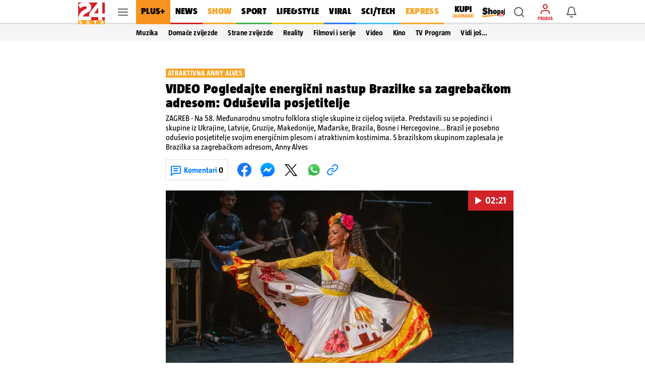

--- FILE ---
content_type: text/css
request_url: https://www.24sata.hr/static/style/standalone_video.css?bust=d5e4d5eb
body_size: 705
content:
@media screen and (min-width:1024px){.section--standalone_video .article{max-width:758px !important;margin-right:auto;margin-left:auto;padding:0 0 0 68px}.section--standalone_video .article .columns .column.is-sidebar{flex-basis:328px;width:328px;margin:20px 0 0 88px}}@media screen and (min-width:1680px){.section--standalone_video .article{max-width:880px !important;padding:0 0 0 77px}.section--standalone_video .article .columns .column.is-sidebar{flex-basis:344px;width:344px;margin:20px 0 0 97px}
}.section--standalone_video .article__header{padding:10px 16px 0}@media screen and (min-width:1024px){.section--standalone_video .article__header{padding:10px 0 0}}.section--standalone_video .article__body{margin:10px 0 0}.section--standalone_video .article__body.article__body_first{margin-top:23px}@media screen and (min-width:1024px){.section--standalone_video .article__body{margin:12px 0 0}.section--standalone_video .article__body.article__content{width:100%}}.section--standalone_video .article__info_wrap{display:none}
.section--standalone_video .article__main{margin:12px -16px 0}@media screen and (min-width:1024px){.section--standalone_video .article__main{margin:12px 0}}.section--standalone_video .article__title{width:288px;margin:4px 0 0;font-size:1.170625rem;line-height:1.25rem;letter-spacing:.02125rem;-webkit-line-clamp:3;max-height:3.75rem}@media screen and (min-width:360px){.section--standalone_video .article__title{width:328px;font-size:1.316875rem;line-height:1.375rem;letter-spacing:.024375rem;max-height:4.125rem}
}@media screen and (min-width:375px){.section--standalone_video .article__title{width:343px;font-size:1.371875rem;line-height:1.4375rem;letter-spacing:.025rem;max-height:4.3125rem}}@media screen and (min-width:411px){.section--standalone_video .article__title{width:379px;font-size:1.50375rem;line-height:1.5625rem;letter-spacing:.0275rem;max-height:4.6875rem}}@media screen and (min-width:1024px){.section--standalone_video .article__title{width:100%;margin:8px 0 0;font-size:1.666875rem;line-height:1.75rem;letter-spacing:.030625rem;max-height:5.25rem}
}@media screen and (min-width:1680px){.section--standalone_video .article__title{font-size:2.0975rem;line-height:2.1875rem;letter-spacing:.03875rem;max-height:6.5625rem}}.section--standalone_video .article__lead_text{margin:6px 0 0;padding:0 16px 10px 16px;font:normal 400 100% "TazRegular",sans-serif;font-size:.9375rem;line-height:1.125rem;color:#000}@media screen and (min-width:1024px){.section--standalone_video .article__lead_text{padding:0;margin:7px 0;font-size:.9875rem;line-height:1.1875rem;color:#000;letter-spacing:0}
}@media screen and (min-width:1680px){.section--standalone_video .article__lead_text{font-size:1.1775rem;line-height:1.5rem}}.section--standalone_video .article__content_block{margin-bottom:23px}.section--standalone_video .the_feed #feedList{width:100%}@media screen and (min-width:1024px){.section--standalone_video .the_feed #feedLoadingWrap{margin-left:0;width:100%;max-width:100%}}.section--standalone_video .the_feed #feedPagesPrevious .feed_page{display:block}.section--standalone_video .the_feed #feedPagesPrevious .feed_page .card__lead{margin-bottom:10px}
.section--standalone_video .dfp_banner--rectangle_top [id$=__container__],.section--standalone_video .dfp_banner--rectangle_top [id$=_ad_container]{margin:20px auto 0}@media screen and (max-width:1023px){.section--standalone_video .dfp_banner--rectangle_mid [id$=__container__],.section--standalone_video .dfp_banner--rectangle_mid [id$=_ad_container]{margin:23px auto 0}}

--- FILE ---
content_type: text/css
request_url: https://www.24sata.hr/static/style/loader.css?bust=a96fea73
body_size: 812
content:
.belle_loader{height:100%;width:100%;display:none;position:fixed;top:0;z-index:1600;background:rgba(255,255,255,0.75)}.belle_loader .spinner,.belle_loader .loading_dots{grid-column:1;grid-row:1;margin:auto}@keyframes spin{0%{transform:rotate(0)}100%{transform:rotate(360deg)}}.belle_loader .spinner{border:16px solid #f5a528;border-radius:50%;border-top:16px solid #d7060c;width:120px;height:120px;animation:spin 1.5s linear infinite}@keyframes dot-keyframes{0%{opacity:.4;transform:scale(1,1)}
50%{opacity:1;transform:scale(1.2,1.2)}100%{opacity:.4;transform:scale(1,1)}}.belle_loader .loading_dots .dot{animation:dot-keyframes 1.5s infinite ease-in-out;background-color:#d7060c;border-radius:10px;display:inline-block;height:10px;width:10px}.belle_loader .loading_dots .dot:nth-child(2){animation-delay:.5s;background-color:#f7931e}.belle_loader .loading_dots .dot:nth-child(3){animation-delay:1s;background-color:#d7060c}